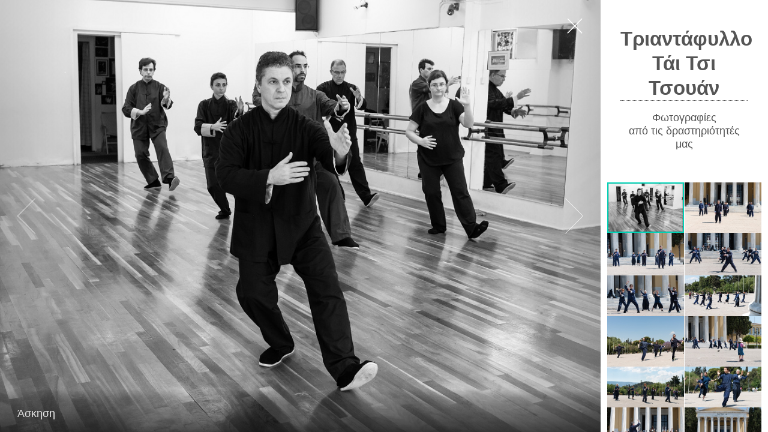

--- FILE ---
content_type: text/html
request_url: https://www.taichichuan-triantafyllo.gr/photos.html
body_size: 1340
content:
<!DOCTYPE HTML>
<html lang="el">
    <head>
        <title>Φωτογραφίες - Τριαντάφυλλο Τάι Τσι Τσουάν</title>
        <meta charset="utf-8" />
        <meta name="viewport" content="width=device-width, initial-scale=1" />
        <meta name="keywords" content="φωτογραφίες τάι τσι τσουάν τσι γκονγκ Αθήνα Γλυφάδα tai chi chuan tai ji chuan Ται τσι τσουαν τσι γκονγκ qi gong γιν γιανγκ yin yang ενεργειακή τέχνη πολεμική τέχνη ενεργειακές τέχνες πολεμικές τέχνες" />
        <meta name="robots" content="index, follow"/>

        <meta property="og:site_name" content="Τριαντάφυλλο Τάι Τσι Τσουάν (test site name)" />
        <meta property="og:type" content="website" />
        <meta property="og:url" content="http://www.taichichuan-triantafyllo.gr/photos.html" />
        <meta property="og:title"  content="Φωτογραφίες - Τριαντάφυλλο Τάι Τσι Τσουάν" />
        <meta property="og:description" content="Φωτογραφίες - Τριαντάφυλλο Τάι Τσι Τσουάν" />
        <meta property="og:image" content="http://www.taichichuan-triantafyllo.gr/public/images/photos/fulls/08.jpg" />
        <meta property="og:image:type" content="image/jpg" />
        <meta property="og:image:width" content="1200" />
        <meta property="og:image:height" content="790" />

        <link rel="stylesheet" href="public/stylesheets/fonts.css" />
        <link rel="stylesheet" href="public/stylesheets/font-awesome.min.css" />
        <link rel="stylesheet" href="public/stylesheets/photos/main.css" />
        <noscript><link rel="stylesheet" href="public/stylesheets/photos/noscript.css" /></noscript>

        <link rel="apple-touch-icon" sizes="57x57" href="/apple-icon-57x57.png">
        <link rel="apple-touch-icon" sizes="60x60" href="/apple-icon-60x60.png">
        <link rel="apple-touch-icon" sizes="72x72" href="/apple-icon-72x72.png">
        <link rel="apple-touch-icon" sizes="76x76" href="/apple-icon-76x76.png">
        <link rel="apple-touch-icon" sizes="114x114" href="/apple-icon-114x114.png">
        <link rel="apple-touch-icon" sizes="120x120" href="/apple-icon-120x120.png">
        <link rel="apple-touch-icon" sizes="144x144" href="/apple-icon-144x144.png">
        <link rel="apple-touch-icon" sizes="152x152" href="/apple-icon-152x152.png">
        <link rel="apple-touch-icon" sizes="180x180" href="/apple-icon-180x180.png">
        <link rel="icon" type="image/png" sizes="192x192"  href="/android-icon-192x192.png">
        <link rel="icon" type="image/png" sizes="32x32" href="/favicon-32x32.png">
        <link rel="icon" type="image/png" sizes="96x96" href="/favicon-96x96.png">
        <link rel="icon" type="image/png" sizes="16x16" href="/favicon-16x16.png">
        <link rel="manifest" href="/manifest.json">
        <meta name="msapplication-TileColor" content="#ffffff">
        <meta name="msapplication-TileImage" content="/ms-icon-144x144.png">
        <meta name="theme-color" content="#ffffff">
    </head>
    <body class="is-loading-0 is-loading-1 is-loading-2">

        <!-- Main -->
            <div id="main" class="photos">

                <!-- Header -->
                    <header id="header">
                        <h1><a class="main-site" title="Επιστροφή στην αρχική σελίδα του σάιτ" href="index.html">Τριαντάφυλλο Τάι Τσι Τσουάν</a></h1>
                        <h2 style="text-align:center;">
                            <p style="margin-bottom: 0;">Φωτογραφίες</p>
                            <p style="margin-bottom: 1em;">από τις δραστηριότητές μας</p>
                        </h2>
                    </header>

                <!-- Thumbnail -->
                    <section id="thumbnails">
                        <article>
                            <a class="thumbnail" href="public/images/photos/fulls/01.jpg" data-position="left center"><img src="public/images/photos/thumbs/01.jpg" alt="" /></a>
                            <h2>Άσκηση</h2>
                        </article>
                        <article>
                            <a class="thumbnail" href="public/images/photos/fulls/02.jpg"><img src="public/images/photos/thumbs/02.jpg" alt="" /></a>
                            <h2>Ελληνική ημέρα τάι τσι τσουάν και τσι γκονγκ 2016</h2>
                        </article>
                        <article>
                            <a class="thumbnail" href="public/images/photos/fulls/03.jpg" data-position="top center"><img src="public/images/photos/thumbs/03.jpg" alt="" /></a>
                            <h2>Ελληνική ημέρα τάι τσι τσουάν και τσι γκονγκ 2016</h2>
                        </article>
                        <article>
                            <a class="thumbnail" href="public/images/photos/fulls/04.jpg"><img src="public/images/photos/thumbs/04.jpg" alt="" /></a>
                            <h2>Ελληνική ημέρα τάι τσι τσουάν και τσι γκονγκ 2016</h2>
                        </article>
                        <article>
                            <a class="thumbnail" href="public/images/photos/fulls/05.jpg" data-position="top center"><img src="public/images/photos/thumbs/05.jpg" alt="" /></a>
                            <h2>Ελληνική ημέρα τάι τσι τσουάν και τσι γκονγκ 2016</h2>
                        </article>
                        <article>
                            <a class="thumbnail" href="public/images/photos/fulls/06.jpg"><img src="public/images/photos/thumbs/06.jpg" alt="" /></a>
                            <h2>Ελληνική ημέρα τάι τσι τσουάν και τσι γκονγκ 2016</h2>
                        </article>
                        <article>
                            <a class="thumbnail" href="public/images/photos/fulls/07.jpg"><img src="public/images/photos/thumbs/07.jpg" alt="" /></a>
                            <h2>Ελληνική ημέρα τάι τσι τσουάν και τσι γκονγκ 2016</h2>

                        </article>
                        <article>
                            <a class="thumbnail" href="public/images/photos/fulls/08.jpg"><img src="public/images/photos/thumbs/08.jpg" alt="" /></a>
                            <h2>Ελληνική ημέρα τάι τσι τσουάν και τσι γκονγκ 2016</h2>

                        </article>
                        <article>
                            <a class="thumbnail" href="public/images/photos/fulls/09.jpg"><img src="public/images/photos/thumbs/09.jpg" alt="" /></a>
                            <h2>Ελληνική ημέρα τάι τσι τσουάν και τσι γκονγκ 2016</h2>

                        </article>
                        <article>
                            <a class="thumbnail" href="public/images/photos/fulls/10.jpg"><img src="public/images/photos/thumbs/10.jpg" alt="" /></a>
                             <h2>Ελληνική ημέρα τάι τσι τσουάν και τσι γκονγκ 2016</h2>

                        </article>
                        <article>
                            <a class="thumbnail" href="public/images/photos/fulls/11.jpg"><img src="public/images/photos/thumbs/11.jpg" alt="" /></a>
                            <h2>Ελληνική ημέρα τάι τσι τσουάν και τσι γκονγκ 2016</h2>

                        </article>
                        <article>
                            <a class="thumbnail" href="public/images/photos/fulls/12.jpg"><img src="public/images/photos/thumbs/12.jpg" alt="" /></a>
                            <h2>Ελληνική ημέρα τάι τσι τσουάν και τσι γκονγκ 2016</h2>

                        </article>
                        <article>
                            <a class="thumbnail" href="public/images/photos/fulls/13.jpg"><img src="public/images/photos/thumbs/13.jpg" alt="" /></a>
                            <h2>Ελληνική ημέρα τάι τσι τσουάν και τσι γκονγκ 2016</h2>

                        </article>
                        <article>
                            <a class="thumbnail" href="public/images/photos/fulls/14.jpg"><img src="public/images/photos/thumbs/14.jpg" alt="" /></a>
                            <h2>Ελληνική ημέρα τάι τσι τσουάν και τσι γκονγκ 2016</h2>

                        </article>
                        <article>
                            <a class="thumbnail" href="public/images/photos/fulls/15.jpg"><img src="public/images/photos/thumbs/15.jpg" alt="" /></a>
                            <h2>Ελληνική ημέρα τάι τσι τσουάν και τσι γκονγκ 2016</h2>

                        </article>
                        <article>
                            <a class="thumbnail" href="public/images/photos/fulls/16.jpg"><img src="public/images/photos/thumbs/16.jpg" alt="" /></a>
                            <h2>Ελληνική ημέρα τάι τσι τσουάν και τσι γκονγκ 2016</h2>

                        </article>
                        <article>
                            <a class="thumbnail" href="public/images/photos/fulls/17.jpg"><img src="public/images/photos/thumbs/17.jpg" alt="" /></a>
                            <h2>Ελληνική ημέρα τάι τσι τσουάν και τσι γκονγκ 2016</h2>

                        </article>
                        <article>
                            <a class="thumbnail" href="public/images/photos/fulls/18.jpg"><img src="public/images/photos/thumbs/18.jpg" alt="" /></a>
                            <h2>Ελληνική ημέρα τάι τσι τσουάν και τσι γκονγκ 2016</h2>
                            <h4>(Φωτογραφίες Μαρίας Χειλοπούλου)</h4>

                        </article>
                    </section><br class="break"/>

                    <br class="break"/>

                    <p><a title="Επιστροφή στην αρχική σελίδα του σάιτ" class="main-site" href="index.html">Επιστροφή στην αρχική σελίδα του σάιτ</a></p>

                <!-- Footer -->
                    <footer id="footer">
                        <ul class="copyright">
                            <li>&copy; 2004-2026 Τριαντάφυλλο Τάι Τσι Τσουάν / Triantafyllo Tai Chi Chuan. All rights reserved.</li>
                        </ul>
                    </footer>

            </div>

        <!-- Scripts -->
            <script src="public/javascripts/bundled/photos/application-3a916ae8b3e5d5a3e52f09575b2097ad.js"></script>

    </body>
</html>

--- FILE ---
content_type: text/css
request_url: https://www.taichichuan-triantafyllo.gr/public/stylesheets/fonts.css
body_size: -13
content:
@import url('http://fonts.googleapis.com/css?family=Open+Sans:300,300italic,400,400italic,600&subset=greek-ext');
@import url("font-awesome.min.css");


--- FILE ---
content_type: text/css
request_url: https://www.taichichuan-triantafyllo.gr/public/stylesheets/photos/main.css
body_size: 4115
content:
/* Reset */
html, body, div, span, applet, object, iframe, h1, h2, h3, h4, h5, h6, p, blockquote, pre, a, abbr, acronym, address, big, cite, code, del, dfn, em, img, ins, kbd, q, s, samp, small, strike, strong, sub, sup, tt, var, b, u, i, center, dl, dt, dd, ol, ul, li, fieldset, form, label, legend, table, caption, tbody, tfoot, thead, tr, th, td, article, aside, canvas, details, embed, figure, figcaption, footer, header, hgroup, menu, nav, output, ruby, section, summary, time, mark, audio, video {
  margin: 0;
  padding: 0;
  border: 0;
  font-size: 100%;
  font: inherit;
  vertical-align: baseline; }

article, aside, details, figcaption, figure, footer, header, hgroup, menu, nav, section {
  display: block; }

body {
  line-height: 1; }

ol, ul {
  list-style: none; }

blockquote, q {
  quotes: none; }

blockquote:before, blockquote:after, q:before, q:after {
  content: '';
  content: none; }

table {
  border-collapse: collapse;
  border-spacing: 0; }

body {
  -webkit-text-size-adjust: none; }

/* Box Model */
*, *:before, *:after {
  -moz-box-sizing: border-box;
  -webkit-box-sizing: border-box;
  box-sizing: border-box; }

/* Basic */
/*
		@-ms-viewport {
			width: device-width;
		}
	*/
@media screen and (max-width: 480px) {
  html, body {
    min-width: 320px; } }

body.is-loading-0 *, body.is-loading-0 *:before, body.is-loading-0 *:after {
  -moz-animation: none !important;
  -webkit-animation: none !important;
  -ms-animation: none !important;
  animation: none !important;
  -moz-transition: none !important;
  -webkit-transition: none !important;
  -ms-transition: none !important;
  transition: none !important; }

html, body {
  background-color: #101010;
  overflow: hidden; }

/* Type */
html {
  font-size: 16pt; }
  @media screen and (max-width: 1680px) {
    html {
      font-size: 12pt; } }
  @media screen and (max-width: 1280px) {
    html {
      font-size: 11pt; } }

body {
  background-color: #fff;
  color: #aaa; }

body, input, select, textarea {
  font-family: "Roboto", Helvetica, sans-serif;
  font-weight: 400;
  line-height: 1.65;
  font-size: 1em;
  color: #aaa; }

a {
  -moz-transition: color 0.25s ease, border-bottom-color 0.25s ease;
  -webkit-transition: color 0.25s ease, border-bottom-color 0.25s ease;
  -ms-transition: color 0.25s ease, border-bottom-color 0.25s ease;
  transition: color 0.25s ease, border-bottom-color 0.25s ease;
  border-bottom: dotted 1px;
  color: inherit;
  text-decoration: none; }
  a:hover {
    border-bottom-color: transparent;
    color: #00D3B7; }

strong, b {
  font-weight: 400;
  color: #555; }

em, i {
  font-style: italic; }

p {
  margin: 0 0 1.25em 0; }

h1, h2, h3, h4, h5, h6 {
  font-weight: 400;
  line-height: 1.25;
  margin: 0 0 0.5em 0;
  color: #555; }
  h1 a, h2 a, h3 a, h4 a, h5 a, h6 a {
    color: inherit;
    text-decoration: none; }

h2 {
  font-size: 1.25em; }

h3 {
  font-size: 1em; }

h4 {
  font-size: 0.9em; }

h5 {
  font-size: 0.8em; }

h6 {
  font-size: 0.7em; }

sub {
  font-size: 0.8em;
  position: relative;
  top: 0.5em; }

sup {
  font-size: 0.8em;
  position: relative;
  top: -0.5em; }

blockquote {
  border-left: solid 4px #ccc;
  font-style: italic;
  margin: 0 0 1.25em 0;
  padding: 0.3125em 0 0.3125em 1.25em; }

code {
  border-radius: 4px;
  border: solid 1px;
  font-family: "Courier New", monospace;
  font-size: 0.9em;
  margin: 0 0.25em;
  padding: 0.25em 0.65em;
  border-color: #ccc; }

pre {
  -webkit-overflow-scrolling: touch;
  font-family: "Courier New", monospace;
  font-size: 0.9em;
  margin: 0 0 1.25em 0; }
  pre code {
    display: block;
    padding: 1em 1.5em;
    overflow-x: auto; }

hr {
  border: 0;
  border-bottom: solid 1px #ccc;
  margin: 1.25em 0; }
  hr.major {
    margin: 1.875em 0; }

.align-left {
  text-align: left; }

.align-center {
  text-align: center; }

.align-right {
  text-align: right; }

/* Button */
input[type="submit"],
input[type="reset"],
input[type="button"],
button,
.button {
  -moz-appearance: none;
  -webkit-appearance: none;
  -ms-appearance: none;
  appearance: none;
  -moz-transition: background-color 0.25s ease-in-out, border-color 0.25s ease-in-out, color 0.25s ease-in-out;
  -webkit-transition: background-color 0.25s ease-in-out, border-color 0.25s ease-in-out, color 0.25s ease-in-out;
  -ms-transition: background-color 0.25s ease-in-out, border-color 0.25s ease-in-out, color 0.25s ease-in-out;
  transition: background-color 0.25s ease-in-out, border-color 0.25s ease-in-out, color 0.25s ease-in-out;
  background-color: transparent;
  border-radius: 4px;
  border: solid 1px #ccc;
  color: #555;
  cursor: pointer;
  display: inline-block;
  line-height: 1;
  padding: 0.75em 1.5em;
  text-align: center;
  text-decoration: none;
  white-space: nowrap; }
  input[type="submit"]:hover,
  input[type="reset"]:hover,
  input[type="button"]:hover,
  button:hover,
  .button:hover {
    border-color: #00D3B7;
    color: #00D3B7; }
    input[type="submit"]:hover:active,
    input[type="reset"]:hover:active,
    input[type="button"]:hover:active,
    button:hover:active,
    .button:hover:active {
      background-color: rgba(0, 211, 183, 0.15); }
  input[type="submit"].icon,
  input[type="reset"].icon,
  input[type="button"].icon,
  button.icon,
  .button.icon {
    padding-left: 1.35em; }
    input[type="submit"].icon:before,
    input[type="reset"].icon:before,
    input[type="button"].icon:before,
    button.icon:before,
    .button.icon:before {
      margin-right: 0.5em; }
  input[type="submit"].fit,
  input[type="reset"].fit,
  input[type="button"].fit,
  button.fit,
  .button.fit {
    display: block;
    margin: 0 0 0.625em 0;
    width: 100%; }
  input[type="submit"].small,
  input[type="reset"].small,
  input[type="button"].small,
  button.small,
  .button.small {
    font-size: 0.8em; }
  input[type="submit"].big,
  input[type="reset"].big,
  input[type="button"].big,
  button.big,
  .button.big {
    font-size: 1.35em; }
  input[type="submit"].disabled, input[type="submit"]:disabled,
  input[type="reset"].disabled,
  input[type="reset"]:disabled,
  input[type="button"].disabled,
  input[type="button"]:disabled,
  button.disabled,
  button:disabled,
  .button.disabled,
  .button:disabled {
    -moz-pointer-events: none;
    -webkit-pointer-events: none;
    -ms-pointer-events: none;
    pointer-events: none;
    opacity: 0.25; }

/* Form */
form {
  margin: 0 0 1.25em 0; }

label {
  color: #555;
  display: block;
  font-size: 0.9em;
  font-weight: 400;
  margin: 0 0 0.625em 0; }

input[type="text"],
input[type="password"],
input[type="email"],
select,
textarea {
  -moz-appearance: none;
  -webkit-appearance: none;
  -ms-appearance: none;
  appearance: none;
  background-color: transparent;
  border-radius: 4px;
  border: solid 1px #ccc;
  color: inherit;
  display: block;
  outline: 0;
  padding: 0 0.75em;
  text-decoration: none;
  width: 100%; }
  input[type="text"]:invalid,
  input[type="password"]:invalid,
  input[type="email"]:invalid,
  select:invalid,
  textarea:invalid {
    box-shadow: none; }
  input[type="text"]:focus,
  input[type="password"]:focus,
  input[type="email"]:focus,
  select:focus,
  textarea:focus {
    border-color: #00D3B7; }

.select-wrapper {
  text-decoration: none;
  display: block;
  position: relative; }
  .select-wrapper:before {
    -moz-osx-font-smoothing: grayscale;
    -webkit-font-smoothing: antialiased;
    font-family: FontAwesome;
    font-style: normal;
    font-weight: normal;
    text-transform: none !important; }
  .select-wrapper:before {
    color: #ccc;
    content: '\f107';
    display: block;
    height: 2.75em;
    line-height: 2.75em;
    pointer-events: none;
    position: absolute;
    right: 0;
    text-align: center;
    top: 0;
    width: 2.75em; }
  .select-wrapper select::-ms-expand {
    display: none; }

input[type="text"],
input[type="password"],
input[type="email"],
select {
  height: 2.75em; }

textarea {
  padding: 0.75em 1em; }

input[type="checkbox"],
input[type="radio"] {
  -moz-appearance: none;
  -webkit-appearance: none;
  -ms-appearance: none;
  appearance: none;
  display: block;
  float: left;
  margin-right: -2em;
  opacity: 0;
  width: 1em;
  z-index: -1; }
  input[type="checkbox"] + label,
  input[type="radio"] + label {
    text-decoration: none;
    color: #aaa;
    cursor: pointer;
    display: inline-block;
    font-size: 1em;
    font-weight: 400;
    margin: 0;
    padding-left: 2.4em;
    padding-right: 0.75em;
    position: relative; }
    input[type="checkbox"] + label:before,
    input[type="radio"] + label:before {
      -moz-osx-font-smoothing: grayscale;
      -webkit-font-smoothing: antialiased;
      font-family: FontAwesome;
      font-style: normal;
      font-weight: normal;
      text-transform: none !important; }
    input[type="checkbox"] + label:before,
    input[type="radio"] + label:before {
      background: transparent;
      border-radius: 4px;
      border: solid 1px #ccc;
      content: '';
      display: inline-block;
      height: 1.65em;
      left: 0;
      line-height: 1.58125em;
      position: absolute;
      text-align: center;
      top: 0;
      width: 1.65em; }
  input[type="checkbox"]:checked + label:before,
  input[type="radio"]:checked + label:before {
    background-color: #555;
    border-color: #555;
    color: #fff;
    content: '\f00c'; }
  input[type="checkbox"]:focus + label:before,
  input[type="radio"]:focus + label:before {
    border-color: #00D3B7; }

input[type="checkbox"] + label:before {
  border-radius: 4px; }

input[type="radio"] + label:before {
  border-radius: 100%; }

::-webkit-input-placeholder {
  opacity: 1.0;
  color: #ccc !important; }

:-moz-placeholder {
  opacity: 1.0;
  color: #ccc !important; }

::-moz-placeholder {
  opacity: 1.0;
  color: #ccc !important; }

:-ms-input-placeholder {
  opacity: 1.0;
  color: #ccc !important; }

.formerize-placeholder {
  opacity: 1.0;
  color: #ccc !important; }

.field {
  margin: 0 0 1.25em 0; }

/* Icon */
.icon {
  text-decoration: none;
  border-bottom: none;
  position: relative; }
  .icon:before {
    -moz-osx-font-smoothing: grayscale;
    -webkit-font-smoothing: antialiased;
    font-family: FontAwesome;
    font-style: normal;
    font-weight: normal;
    text-transform: none !important; }
  .icon > .label {
    display: none; }

/* List */
ol {
  list-style: decimal;
  margin: 0 0 1.25em 0;
  padding-left: 1.25em; }
  ol li {
    padding-left: 0.25em; }

ul {
  list-style: disc;
  margin: 0 0 1.25em 0;
  padding-left: 1em; }
  ul li {
    padding-left: 0.5em; }
  ul.alt {
    list-style: none;
    padding-left: 0; }
    ul.alt li {
      border-top: solid 1px #ccc;
      padding: 0.5em 0; }
      ul.alt li:first-child {
        border-top: 0;
        padding-top: 0; }
  ul.icons {
    cursor: default;
    list-style: none;
    padding-left: 0; }
    ul.icons li {
      display: inline-block;
      padding: 0 1em 0 0; }
      ul.icons li:last-child {
        padding-right: 0; }
      ul.icons li .icon:before {
        font-size: 1.5rem; }
  ul.actions {
    cursor: default;
    list-style: none;
    padding-left: 0; }
    ul.actions li {
      display: inline-block;
      padding: 0 0.625em 0 0;
      vertical-align: middle; }
      ul.actions li:last-child {
        padding-right: 0; }
    ul.actions.small li {
      padding: 0 0.3125em 0 0; }
    ul.actions.vertical li {
      display: block;
      padding: 0.625em 0 0 0; }
      ul.actions.vertical li:first-child {
        padding-top: 0; }
      ul.actions.vertical li > * {
        margin-bottom: 0; }
    ul.actions.vertical.small li {
      padding: 0.3125em 0 0 0; }
      ul.actions.vertical.small li:first-child {
        padding-top: 0; }
    ul.actions.fit {
      display: table;
      margin-left: -0.625em;
      padding: 0;
      table-layout: fixed;
      width: calc(100% + 0.625em); }
      ul.actions.fit li {
        display: table-cell;
        padding: 0 0 0 0.625em; }
        ul.actions.fit li > * {
          margin-bottom: 0; }
      ul.actions.fit.small {
        margin-left: -0.3125em;
        width: calc(100% + 0.3125em); }
        ul.actions.fit.small li {
          padding: 0 0 0 0.3125em; }

dl {
  margin: 0 0 1.25em 0; }
  dl dt {
    display: block;
    font-weight: 400;
    margin: 0 0 0.625em 0; }
  dl dd {
    margin-left: 1.25em; }

/* Main */
#main {
  -moz-transition: opacity 0.75s ease, right 0.75s ease, left 0.75s ease, visibility 0.75s;
  -webkit-transition: opacity 0.75s ease, right 0.75s ease, left 0.75s ease, visibility 0.75s;
  -ms-transition: opacity 0.75s ease, right 0.75s ease, left 0.75s ease, visibility 0.75s;
  transition: opacity 0.75s ease, right 0.75s ease, left 0.75s ease, visibility 0.75s;
  -webkit-overflow-scrolling: touch;
  position: fixed;
  top: 0;
  width: 22.5em;
  height: 100%;
  background: #fff;
  outline: 0;
  overflow-x: hidden;
  overflow-y: auto;
  text-align: right;
  visibility: visible;
  z-index: 10000;
  right: 0; }
  #main .toggle {
    -webkit-tap-highlight-color: transparent;
    position: absolute;
    top: 0;
    width: 4em;
    height: 4em;
    background-image: url("images/close-small-alt.svg");
    background-repeat: no-repeat;
    background-size: 32px 32px;
    cursor: pointer;
    display: none;
    z-index: 1;
    background-position: 0.5em 0.5em;
    left: 0; }
  body.fullscreen #main {
    visibility: hidden;
    right: -22.5em; }
  body.is-loading-1 #main {
    opacity: 0;
    right: -2em; }
  @media screen and (max-width: 1280px) {
    #main {
      width: 19em; }
      body.fullscreen #main {
        right: -19em; } }
  @media screen and (max-width: 980px) {
    #main {
      background: rgba(255, 255, 255, 0.925); }
      #main .toggle {
        display: block; } }
  @media screen and (max-width: 480px) {
    #main {
      -moz-transition: opacity 0.5s ease, visibility 0.5s;
      -webkit-transition: opacity 0.5s ease, visibility 0.5s;
      -ms-transition: opacity 0.5s ease, visibility 0.5s;
      transition: opacity 0.5s ease, visibility 0.5s;
      width: 100%;
      background: #fff;
      text-align: center; }
      body.is-loading-1 #main {
        left: auto !important;
        right: auto !important; }
      body.fullscreen #main {
        left: auto !important;
        right: auto !important;
        opacity: 0; }
      #main .toggle {
        display: none; } }

/* Header */
#header {
  padding: 3em 2.25em 1.75em 2.25em ; }
  #header h1 {
    font-size: 2.25em;
    font-weight: 700; }

/* Footer */
#footer {
  padding: 2.25em 2.25em 1em 2.25em ; }
  #footer .copyright {
    list-style: none;
    padding: 0; }
    #footer .copyright li {
      display: inline-block;
      font-size: 0.8em;
      margin-left: 0.35em;
      padding: 0; }
      #footer .copyright li:first-child {
        margin-left: 0; }

/* Thumbnails */
#thumbnails {
  display: -moz-flex;
  display: -webkit-flex;
  display: -ms-flex;
  display: flex;
  -moz-flex-wrap: wrap;
  -webkit-flex-wrap: wrap;
  -ms-flex-wrap: wrap;
  flex-wrap: wrap;
  padding: 0 0.75em; }
  #thumbnails article {
    position: relative;
    width: 50%;
    background: #101010;
    outline: 0; }
    #thumbnails article .thumbnail {
      -webkit-tap-highlight-color: transparent;
      display: block;
      position: relative;
      border: 0;
      outline: 0; }
      #thumbnails article .thumbnail img {
        display: block;
        width: 100%; }
      #thumbnails article .thumbnail:before {
        -moz-pointer-events: none;
        -webkit-pointer-events: none;
        -ms-pointer-events: none;
        pointer-events: none;
        -moz-transition: opacity 0.25s ease;
        -webkit-transition: opacity 0.25s ease;
        -ms-transition: opacity 0.25s ease;
        transition: opacity 0.25s ease;
        content: '';
        position: absolute;
        left: 0;
        top: 0;
        width: 100%;
        height: 100%;
        box-shadow: inset 0 0 0 2px #00D3B7, inset 0 0 0px 3px rgba(0, 0, 0, 0.15);
        opacity: 0;
        z-index: 1; }
      #thumbnails article .thumbnail:focus:before {
        opacity: 0.5; }
    #thumbnails article h2, #thumbnails article p {
      display: none; }
    #thumbnails article.active .thumbnail:before {
      opacity: 1; }
  @media screen and (max-width: 480px) {
    #thumbnails article .thumbnail:before {
      display: none; } }

/* Viewer */
@-moz-keyframes spinner {
  0% {
    -moz-transform: rotate(0deg);
    -webkit-transform: rotate(0deg);
    -ms-transform: rotate(0deg);
    transform: rotate(0deg); }
  100% {
    -moz-transform: rotate(360deg);
    -webkit-transform: rotate(360deg);
    -ms-transform: rotate(360deg);
    transform: rotate(360deg); } }

@-webkit-keyframes spinner {
  0% {
    -moz-transform: rotate(0deg);
    -webkit-transform: rotate(0deg);
    -ms-transform: rotate(0deg);
    transform: rotate(0deg); }
  100% {
    -moz-transform: rotate(360deg);
    -webkit-transform: rotate(360deg);
    -ms-transform: rotate(360deg);
    transform: rotate(360deg); } }

@-ms-keyframes spinner {
  0% {
    -moz-transform: rotate(0deg);
    -webkit-transform: rotate(0deg);
    -ms-transform: rotate(0deg);
    transform: rotate(0deg); }
  100% {
    -moz-transform: rotate(360deg);
    -webkit-transform: rotate(360deg);
    -ms-transform: rotate(360deg);
    transform: rotate(360deg); } }

@keyframes spinner {
  0% {
    -moz-transform: rotate(0deg);
    -webkit-transform: rotate(0deg);
    -ms-transform: rotate(0deg);
    transform: rotate(0deg); }
  100% {
    -moz-transform: rotate(360deg);
    -webkit-transform: rotate(360deg);
    -ms-transform: rotate(360deg);
    transform: rotate(360deg); } }

#viewer {
  -moz-transition: opacity 0.75s ease, width 0.75s ease;
  -webkit-transition: opacity 0.75s ease, width 0.75s ease;
  -ms-transition: opacity 0.75s ease, width 0.75s ease;
  transition: opacity 0.75s ease, width 0.75s ease;
  position: absolute;
  top: 0;
  width: calc(100% - 22.5em);
  height: 100%;
  left: 0; }
  #viewer .inner {
    -moz-pointer-events: none;
    -webkit-pointer-events: none;
    -ms-pointer-events: none;
    pointer-events: none;
    position: absolute;
    top: 0;
    left: 0;
    width: 100%;
    height: 100%;
    z-index: 2; }
    #viewer .inner > * {
      -moz-pointer-events: auto;
      -webkit-pointer-events: auto;
      -ms-pointer-events: auto;
      pointer-events: auto; }
    #viewer .inner:before {
      background-image: -moz-linear-gradient(left, rgba(16,16,16,0.2), rgba(16,16,16,0) 10em, rgba(16,16,16,0)), -moz-linear-gradient(right, rgba(16,16,16,0.2), rgba(16,16,16,0) 10em, rgba(16,16,16,0));
      background-image: -webkit-linear-gradient(left, rgba(16,16,16,0.2), rgba(16,16,16,0) 10em, rgba(16,16,16,0)), -webkit-linear-gradient(right, rgba(16,16,16,0.2), rgba(16,16,16,0) 10em, rgba(16,16,16,0));
      background-image: -ms-linear-gradient(left, rgba(16,16,16,0.2), rgba(16,16,16,0) 10em, rgba(16,16,16,0)), -ms-linear-gradient(right, rgba(16,16,16,0.2), rgba(16,16,16,0) 10em, rgba(16,16,16,0));
      background-image: linear-gradient(left, rgba(16,16,16,0.2), rgba(16,16,16,0) 10em, rgba(16,16,16,0)), linear-gradient(right, rgba(16,16,16,0.2), rgba(16,16,16,0) 10em, rgba(16,16,16,0));
      content: '';
      display: block;
      position: absolute;
      top: 0;
      left: 0;
      width: 100%;
      height: 100%; }
    #viewer .inner .toggle {
      -webkit-tap-highlight-color: transparent;
      position: absolute;
      top: 0;
      width: 4em;
      height: 4em;
      background-image: url("images/close.svg");
      background-repeat: no-repeat;
      background-size: 64px 64px;
      cursor: pointer;
      z-index: 1;
      right: 0;
      background-position: calc(100% - 0.75em) 0.75em; }
    #viewer .inner .nav-next,
    #viewer .inner .nav-previous {
      -webkit-tap-highlight-color: transparent;
      position: absolute;
      top: 50%;
      width: 6em;
      height: 6em;
      margin-top: -3em;
      background-image: url("images/arrow.svg");
      background-position: center;
      background-repeat: no-repeat;
      background-size: contain;
      cursor: pointer; }
    #viewer .inner .nav-previous {
      -moz-transform: scaleX(-1);
      -webkit-transform: scaleX(-1);
      -ms-transform: scaleX(-1);
      transform: scaleX(-1);
      left: 0; }
    #viewer .inner .nav-next {
      right: 0; }
  #viewer .slide {
    -moz-transition: opacity 0.5s ease-in-out;
    -webkit-transition: opacity 0.5s ease-in-out;
    -ms-transition: opacity 0.5s ease-in-out;
    transition: opacity 0.5s ease-in-out;
    position: absolute;
    top: 0;
    left: 0;
    width: 100%;
    height: 100%;
    opacity: 1;
    z-index: 1; }
    #viewer .slide .caption {
      background-image: -moz-linear-gradient(bottom, rgba(16,16,16,0.75), rgba(16,16,16,0.25) 80%, rgba(16,16,16,0));
      background-image: -webkit-linear-gradient(bottom, rgba(16,16,16,0.75), rgba(16,16,16,0.25) 80%, rgba(16,16,16,0));
      background-image: -ms-linear-gradient(bottom, rgba(16,16,16,0.75), rgba(16,16,16,0.25) 80%, rgba(16,16,16,0));
      background-image: linear-gradient(bottom, rgba(16,16,16,0.75), rgba(16,16,16,0.25) 80%, rgba(16,16,16,0));
      padding: 2em 2em 0.75em 2em ;
      position: absolute;
      bottom: 0;
      left: 0;
      width: 100%;
      color: rgba(255, 255, 255, 0.5);
      z-index: 1; }
      #viewer .slide .caption h2, #viewer .slide .caption h3, #viewer .slide .caption h4, #viewer .slide .caption h5, #viewer .slide .caption h6 {
        color: #fff; }
    #viewer .slide .image {
      -moz-transition: opacity 0.5s ease-in-out;
      -webkit-transition: opacity 0.5s ease-in-out;
      -ms-transition: opacity 0.5s ease-in-out;
      transition: opacity 0.5s ease-in-out;
      position: absolute;
      top: 0;
      left: 0;
      width: 100%;
      height: 100%;
      background-repeat: no-repeat;
      background-size: cover;
      opacity: 0; }
    #viewer .slide:before {
      -moz-animation: spinner 1s linear infinite;
      -webkit-animation: spinner 1s linear infinite;
      -ms-animation: spinner 1s linear infinite;
      animation: spinner 1s linear infinite;
      -moz-transition: opacity 0.5s ease-in-out;
      -webkit-transition: opacity 0.5s ease-in-out;
      -ms-transition: opacity 0.5s ease-in-out;
      transition: opacity 0.5s ease-in-out;
      content: '';
      display: block;
      position: absolute;
      top: 50%;
      left: 50%;
      width: 3em;
      height: 3em;
      background-image: url("images/spinner.svg");
      background-position: center;
      background-repeat: no-repeat;
      background-size: contain;
      margin: -1.5em 0 0 -1.5em;
      opacity: 0; }
    #viewer .slide.loading:before {
      opacity: 1; }
    #viewer .slide.active .image {
      opacity: 1; }
  body.fullscreen #viewer {
    width: 100%; }
    body.fullscreen #viewer .inner .toggle {
      background-image: url("images/open.svg"); }
  body.is-loading-1 #viewer {
    opacity: 0; }
  body.is-loading-2 #viewer .slide {
    opacity: 0; }
  @media screen and (max-width: 1280px) {
    #viewer {
      width: calc(100% - 19em); } }
  @media screen and (max-width: 980px) {
    #viewer {
      width: 100%; }
      #viewer .inner .toggle {
        -moz-transition: opacity 0.75s ease;
        -webkit-transition: opacity 0.75s ease;
        -ms-transition: opacity 0.75s ease;
        transition: opacity 0.75s ease;
        background-image: url("images/open.svg");
        opacity: 0;
        right: 0; }
      body.fullscreen #viewer .inner .toggle {
        opacity: 1; } }
  @media screen and (max-width: 736px) {
    #viewer .inner .toggle {
      background-size: 32px 32px; }
    #viewer .inner .nav-next,
    #viewer .inner .nav-previous {
      background-image: url("images/arrow-small.svg");
      background-size: 32px 32px; }
    body.fullscreen #viewer .inner .toggle {
      background-image: url("images/open-small.svg"); } }
  @media screen and (max-width: 480px) {
    #viewer {
      -moz-transition: opacity 0.5s ease;
      -webkit-transition: opacity 0.5s ease;
      -ms-transition: opacity 0.5s ease;
      transition: opacity 0.5s ease;
      -moz-transition-delay: 0s;
      -webkit-transition-delay: 0s;
      -ms-transition-delay: 0s;
      transition-delay: 0s;
      opacity: 0; }
      #viewer .inner .toggle {
        background-image: url("images/close-small.svg") !important;
        background-size: 32px 32px; }
      body.fullscreen #viewer {
        -moz-transition-delay: 0.5s;
        -webkit-transition-delay: 0.5s;
        -ms-transition-delay: 0.5s;
        transition-delay: 0.5s;
        opacity: 1; } }

.photos header {
  padding-top: 5em; }
  .photos header a, .photos header h1, .photos header p {
    display: inline-block;
    width: 100%;
    text-align: center; }

/*# sourceMappingURL=main.css.map */